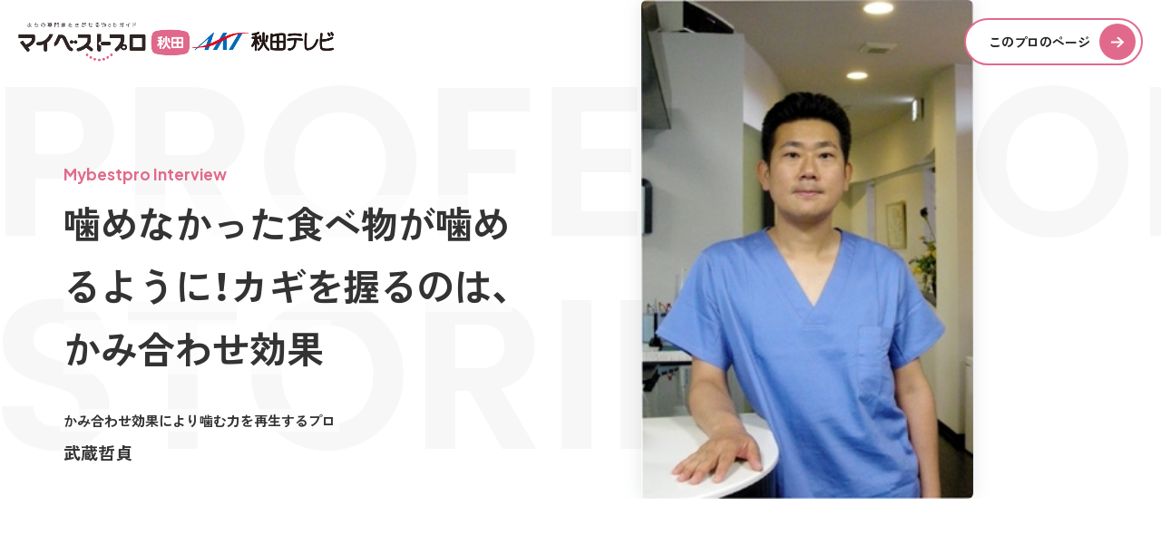

--- FILE ---
content_type: text/html; charset=UTF-8
request_url: https://mbp-japan.com/akita/musashi-dent/interview/
body_size: 9394
content:





    
        

    
    
    <!doctype html>
<html lang="ja">
<head>
    
<!-- Google Tag Manager -->
<script>(function(w,d,s,l,i){w[l]=w[l]||[];w[l].push({'gtm.start':
new Date().getTime(),event:'gtm.js'});var f=d.getElementsByTagName(s)[0],
j=d.createElement(s),dl=l!='dataLayer'?'&l='+l:'';j.async=true;j.src=
'https://www.googletagmanager.com/gtm.js?id='+i+dl;f.parentNode.insertBefore(j,f);
})(window,document,'script','dataLayer','GTM-PSRHDGL');</script>
<!-- End Google Tag Manager -->


    <meta charset="utf-8">
    <title>かみ合わせ効果により噛む力を再生するプロ 武蔵哲貞｜マイベストプロ秋田</title>
    <meta name="description" content="かみ合わせ効果により噛む力を再生するプロ、武蔵哲貞のご紹介。噛めなかった食べ物が噛めるように！カギを握るのは、かみ合わせ効果。かみ合わせ効果により噛む力を再生するプロ 武蔵哲貞さんに相談してみよう！ 秋田県秋田市の専門家・プロのW...">
    <meta name="format-detection" content="telephone=no">
    <meta name="viewport" content="width=device-width, initial-scale=1">
    <meta name="twitter:card" content="summary">
    <meta name="twitter:creator" content="@mybestpro">
    <meta property="og:title" content="かみ合わせ効果により噛む力を再生するプロ 武蔵哲貞｜マイベストプロ秋田">
    <meta property="og:site_name" content="マイベストプロ秋田">
    <meta property="og:type" content="article">
    <meta property="og:image" content="https://mbp-japan.com/elements/akita/profiles/musashi-dent/profile/thumbnail_l.jpg">
    <meta property="og:url" content="https://mbp-japan.com/akita/musashi-dent/interview/">
    <meta property="og:description" content="かみ合わせ効果により噛む力を再生するプロ、武蔵哲貞のご紹介。噛めなかった食べ物が噛めるように！カギを握るのは、かみ合わせ効果。かみ合わせ効果により噛む力を再生するプロ 武蔵哲貞さんに相談してみよう！ 秋田県秋田市の専門家・プロのW...">
    <meta property="fb:app_id" content="2084472241790579">
    <link rel="stylesheet" href="/css_v4/style_base.css?1725260938" media="all">
    <link rel="stylesheet" href="/css_v4/pro_style_interview.css?1752458192" media="all">
    <link rel="stylesheet" href="/css/akita/override.css?t=1720491217&amp;i=1711933215" media="all">
    <link rel="stylesheet" href="/js_v4/swiper/swiper-bundle.min.css?1719886454"><link rel="stylesheet" href="/js_v4/aos/aos.css?1719886454">
    <!-- font -->
    <link rel="stylesheet" href="https://fonts.googleapis.com/css2?family=Poppins:wght@600&family=Plus+Jakarta+Sans:wght@700&display=swap">
    <link rel="stylesheet" href="https://fonts.googleapis.com/css2?family=Zen+Kaku+Gothic+Antique:wght@400;700&display=swap">
    <!-- yakuhanJP -->
    <link rel="stylesheet" href="https://cdn.jsdelivr.net/npm/yakuhanjp@3.4.1/dist/css/yakuhanjp.min.css">
    <link rel="shortcut icon" href="/img_area/akita-favicon.ico?1720491217">
    <link rel="canonical" href="https://mbp-japan.com/akita/musashi-dent/interview/">

</head>
<body id="A_pagetop" class="expart_interview akita">
    
<!-- Google Tag Manager (noscript) -->
<noscript><iframe src="https://www.googletagmanager.com/ns.html?id=GTM-PSRHDGL"
height="0" width="0" style="display:none;visibility:hidden"></iframe></noscript>
<!-- End Google Tag Manager (noscript) -->

<div id="Checksize"></div>



            
    <div class="main-detail">
        <div class="fix">
        <header class="l-header">
            <div class="logo-wrap">
                <div class="area-logo"><a href="https://mbp-japan.com/akita/"><img src="/img_area/akita-logo.png?1720491217" alt="マイベストプロ秋田"/></a></div>
                <p class="op-logo"><a href="https://www.akt.co.jp/" target="_blank"><img src="/img_area/akita-logo_corp.png?1720491217" alt="秋田テレビ"/></a></p>
            </div>
            <div class="page-link-wrap">
                <a href="/akita/musashi-dent/" class="page-link-round">
                    <span class="txt">このプロのページ</span>
                    <div class="btn-circle">
                    </div>
                </a>
            </div>
        </header>
        </div>
        <div id="bg-txt-wrap">
            <div class="background_text">
                <div class="background_text_1">PROFESSIONAL</div>
                <div class="background_text_2">STORIES</div>
            </div>
        </div>
        <section class="main-view">
            <div class="pro-text">
                <p class="tag" data-aos="fade" data-aos-delay="500">Mybestpro Interview</p>
                <h1 data-aos="fade-up" data-aos-delay="500"><span>噛めなかった食べ物が噛めるように！カギを握るのは、かみ合わせ効果</span></h1>
                <div class="post">
                    <p class="name-title"><span>かみ合わせ効果により噛む力を再生するプロ</span></p>
                    <p class="name">武蔵哲貞</p>
                </div>
            </div>
                    <div class="pro-view fade--shown">
                <img class="image" src="/elements/akita/profiles/musashi-dent/images/cache/pub_main_1000_1000.jpg" alt="医療法人 哲風会「むさしデンタルオフィス」武蔵哲貞 理事長">
            </div>
                </section>
        <section class="section-wrap">
            <div class="interview-body">
                <div class="interview-body-item chapter01">
                                        <img class="imgBox" src="/elements/akita/profiles/musashi-dent/images/cache/pub_sub1_1000_1000.jpg" alt="パソコン画面で実際に画像を確認しながら、納得ゆくまで相談を。">
                                        <div class="textWrap">
                        <p class="p-chapter" data-aos="flip-up">#chapter1</p>
                        <h2 class="p-tit">スポーツ医学でも注目される「かみ合わせ効果」で、噛む力を再生する</h2>
                        <p class="p-body" data-aos="fade-up" data-aos-delay="20">スポーツ医学の分野では以前から注目されてきた「かみ合わせ効果」。これを一般の医療の現場にいち早く取り入れ、痛くて噛むことができず、食事もままならない患者を多く救っている歯科医がいます。秋田市保戸野にある「むさしデンタルオフィス」の武蔵哲貞理事長です。<br />
<br />
毎日の食事も、噛まずに飲み込むことができるような流動食やスープを食べていたり、歯が上下左右に大きくズレて、口元の口角の高さが上下に歪んでいるような場合など、もう治らないと諦めてしまっている方がとても多いと話します。しかし、こうした不便さは、かみ合わせ効果によって治すことができるのです。<br />
<br />
「特に総入れ歯の場合には、噛んでは入れ歯が外れるのを繰り返し、歯茎に傷がついて口の中に口内炎が広がり、痛くて噛むことができない状態にまでなってしまうこともあります。こうしたケースでは、かみ合わせと入れ歯の内面適合といわれるものが重要で、入れ歯が口の中で動かないようにするための工夫が必要です。そのカギを握るのが、かみ合わせです。たとえば入れ歯も、高額なものを使えばいいのではなく、歯の高さを揃えたりするなど、かみ合わせをあわせてつくることで入れ歯がしっかり機能します。逆に言えば、入れ歯やインプラントでも、かみ合わせを合わせてつくることで理想的な歯をつくることができ、噛む力を再生できるのです」。<br />
<br />
うまく噛めない、噛むと痛いなどの悩みを抱えている方は、ぜひ一度、かみ合わせのチェックを！噛む力のカギを握るのは、かみ合わせなのです。<br />
<br />
</p>
                    </div>
                </div>
                <div class="interview-body-item chapter02">
                    <div class="textWrap">
                        <p class="p-chapter" data-aos="flip-up">#chapter2</p>
                        <h2 class="p-tit" data-aos="fade-right">すべては患者にとってのより良い治療と満足を提供するために</h2>
                        <p class="p-body" data-aos="fade-up" data-aos-delay="100">生まれも育ちも秋田市山王の武蔵理事長。日本歯科大学大学院の口腔外科を卒業し、同大学の薬理学講座で助手を務めた後、秋田大学附属病院歯科口腔外科に勤務。2006年、むさしデンタルオフィスを開業します。<br />
<br />
秋田大学附属病院に勤務中は、口腔癌や顎変形症、交通事故で歯を無くした患者に骨を移植して再生するなどの難しい手術などを手掛けるなど治療経験も豊富。これまで多くの治療をしてきましたが、なかなか患者の満足ゆく快適度が得られない状況もあったといいます。そんな中で6年前に知ったのが、かみ合わせ効果でした。<br />
<br />
「これまでは、患者さんの歯を一本ずつ治していく考え方が主流でした。しかし、歯は治療済なのに何故か噛みづらいケースも多く、勉強を重ねるうちに知ったのが、かみ合わせ効果です。患者さんは、入れ歯やインプラントが欲しいわけではなくて、噛めるようになりたいのです。かみ合わせ効果によって、噛む力を取り戻すことで、患者さんの様々な負担が軽くなり、快適さや満足を得られる時間が長くなるのです」と話します。<br />
<br />
同医院では患者ひとり一人にとってのベストな治療法のため、毎日、スタッフによる検討会を実施し、より良い治療のためのアイディアを出し合っています。患者への説明と同意を得るためのインフォームドコンセントにも力を入れ、常に最新の情報を得るための努力を惜しみません。<br />
<br />
歯が好きだと話す理事長による、好きだからこそ辿り着いた理想的な歯のつくり方と噛む力の再生の裏側には、すべては患者により良い治療と満足を提供するため、という武蔵理事長の強い信念と診療方針があるのです。<br />
<br />
<br />
<br />
<br />
</p>
                    </div>
                </div>
                <div class="interview-body-item chapter03">
                                        <img class="imgBox" src="/elements/akita/profiles/musashi-dent/images/cache/pub_sub2_1000_1000.jpg" alt="シックで落ち着いた雰囲気の院内には、寛げるソファーも。">
                                        <div class="textWrap">
                        <p class="p-chapter" data-aos="flip-up">#chapter3</p>
                        <h2 class="p-tit" data-aos="fade-right">かみ合わせ効果による噛む力の再生は、歯だけでなく全身の機能も向上</h2>
                        <p class="p-body" data-aos="fade-up" data-aos-delay="100">奥歯を噛むことで全身の運動機能や瞬発力が向上するため、スポーツ医学の分野で取り入れられてきた、かみ合わせ効果。ほかにも顔や身体全体の歪みの改善や、脳への血流が良くなることで頭の回転が速くなり、老化防止につながることがわかっています。<br />
<br />
高齢者を対象にしたある研究結果によると、奥歯を噛めない人の割合は、年2回以上転倒経験のあるグループで66％、年1回以下の転倒経験のグループでは22％。一方、奥歯が無い方について入れ歯で噛めるようにした場合には、転倒回数が減少しています。奥歯をしっかり噛むことで踏ん張りがきき、身体のバランスを保てることを示しています。<br />
<br />
「かみ合わせが悪い場合、特定の歯に負担が掛かり、特に入れ歯や虫歯の場合は痛みが出ます。また、アゴの位置がかわり、頭の位置もズレてきます。その歪みが肩の高さ、腰、足の長さへと影響し、身体全体の不調和につながるわけです。せっかくインプラントを入れたのに噛めない、高額な入れ歯を使っているはずなのに噛めないなど、困っていらっしゃる方は、かみ合わせの状態を測定器で調べることで、解決策としての治療法がみえてきます」。<br />
<br />
毎日の生活の中で、食事の存在は大きなもの。患者に食べる楽しみを取り戻してほしいという願いから、ひとり一人にとってのベストな治療法を探す検討会やインフォームドコンセントにも力を入れています。噛めないけれど仕方がない、もう治らないと諦めている方に、豊富な経験と確かな実績をもつ武蔵理事長の診察をオススメします。<br />
<br />
（取材年月：2012年6月）<br />
<br />
</p>
                        <!-- SNS -->
                        
                            <div class="sns-wrap">
                                <ul class="share">
                                    <li class="share-txt">この記事をシェアする</li>
                                    <li class="share-x btn"><a href="#" target="_blank" data-tooltip="Xにシェアする" class="share-icon tooltip" id="shareTwitter"><span>X</span></a></li>
                                    <li class="share-fb btn"><a href="#" target="_blank" data-tooltip="Facebookにシェアする" class="share-icon tooltip" id="shareFacebook"><span>Facebook</span></a></li>
                                    <li class="share-ln btn"><a href="#" target="_blank" data-tooltip="LINEにシェアする" class="share-icon tooltip" id="shareLine"><span>LINE</span></a></li>
                                    <li class="share-copy btn"><a onclick="copyUrl()" data-tooltip="リンクをコピーする" class="tooltip" id="copybtn"><span>コピー</span></a></li>
                                </ul>
                                <p id="copybtn-txt">リンクをコピーしました</p>
                            </div>

                        <!-- // SNS -->
                    </div>
                </div>
            </div>

            <section class="pro_profile_area">
                <p class="contact_title">Profile</p>
                <h3>専門家プロフィール</h3>
                <div class="pro_profile_wrap">
                    <div class="pro_profile_conts">
                        <img src="/elements/akita/profiles/musashi-dent/images/cache/thumbnail_l_200_200.jpg" alt="武蔵哲貞">
                        <div class="profile_text">
                            <p class="title">かみ合わせ効果により噛む力を再生するプロ</p>
                            <p class="name">武蔵哲貞<span>プロ</span></p>
                            <p class="job">歯科医</p>                            <p class="company">むさしデンタルオフィス</p>                            <p class="txt">
                                スポーツ医学の分野で注目されてきた「かみ合わせ効果」を、医療の現場にいち早く取り入れることで理想の歯をつくり、噛む力を取り戻す。痛くて噛むことができず、食事もままならない多くの患者を救っています。
                            </p>
                        </div>
                    </div>
                </div>

                <p class="txt-c">＼ 詳しいプロフィールやコラムをチェック ／</p>
                <div class="page-link-wrap">
                    <a href="/akita/musashi-dent/" class="page-link-round">
                        <span class="txt">このプロのページ</span>
                        <div class="btn-circle"></div>
                    </a>
                </div>
            </section>

                                    <div class="pro_column_contents">
                       <div class="post-picup">
                            <p class="title">プロの執筆コラム</p>
                            <ul>
                                                            <li>
                                    <a href="/akita/musashi-dent/column/500397/" class="expansion">
                                        <div class="article-img img-parent">
                                            <div class="thumbnail-wrap img-child">
                                                                                                    <img src="/img_v4/noimage-column.jpg" alt="嘘">
                                                                                            </div>
                                        </div>
                                        <div class="article-text">
                                            <p class="section-title">嘘</p>
                                        </div>
                                    </a>
                                </li>
                                                            <li>
                                    <a href="/akita/musashi-dent/column/500393/" class="expansion">
                                        <div class="article-img img-parent">
                                            <div class="thumbnail-wrap img-child">
                                                                                                    <img src="/img_v4/noimage-column.jpg" alt="予防歯科">
                                                                                            </div>
                                        </div>
                                        <div class="article-text">
                                            <p class="section-title">予防歯科</p>
                                        </div>
                                    </a>
                                </li>
                                                            <li>
                                    <a href="/akita/musashi-dent/column/5186073/" class="expansion">
                                        <div class="article-img img-parent">
                                            <div class="thumbnail-wrap img-child">
                                                                                                    <img src="/img_v4/noimage-column.jpg" alt="2月　歯科医療で医療費の削減">
                                                                                            </div>
                                        </div>
                                        <div class="article-text">
                                            <p class="section-title">2月　歯科医療で医療費の削減</p>
                                        </div>
                                    </a>
                                </li>
                                                            <li>
                                    <a href="/akita/musashi-dent/column/5186072/" class="expansion">
                                        <div class="article-img img-parent">
                                            <div class="thumbnail-wrap img-child">
                                                                                                    <img src="/img_v4/noimage-column.jpg" alt="令和7年1月　子供の口腔機能発達不全検査">
                                                                                            </div>
                                        </div>
                                        <div class="article-text">
                                            <p class="section-title">令和7年1月　子供の口腔機能発達不全検査</p>
                                        </div>
                                    </a>
                                </li>
                                                            <li>
                                    <a href="/akita/musashi-dent/column/5186071/" class="expansion">
                                        <div class="article-img img-parent">
                                            <div class="thumbnail-wrap img-child">
                                                                                                    <img src="/img_v4/noimage-column.jpg" alt="12月　口腔機能発達不全症">
                                                                                            </div>
                                        </div>
                                        <div class="article-text">
                                            <p class="section-title">12月　口腔機能発達不全症</p>
                                        </div>
                                    </a>
                                </li>
                            
                            </ul>
                        </div>
                    </div>
                    
                        <div class="mbp-about-wrap">
                <div class="mbp-about-inner">
                    <p class="tit">掲載専門家について</p>
                    <p class="txt">マイベストプロ秋田に掲載されている専門家は、新聞社・放送局の広告審査基準に基づいた一定の基準を満たした方たちです。
                    審査基準は、業界における専門的な知識・技術を有していること、プロフェッショナルとして活動していること、適切な資格や許認可を取得していること、消費者に安心してご利用いただけるよう一定の信頼性・実績を有していること、
                    プロとしての倫理観・社会的責任を理解し、適切な行動ができることとし、人となり、仕事への考え方、取り組み方などをお聞きした上で、基準を満たした方のみを掲載しています。
                    インタビュー記事は、株式会社ファーストブランド・マイベストプロ事務局、または秋田テレビが取材しています。［→<a href="/business/screening-criteria/">審査基準</a>］
                    </p>
                </div>
            </div>
            
            <!-- breadcrumbs -->
                            <div class="wrap_breadcrumbs">
    <div class="frame_breadcrumbs">
        <ol id="topicPath" itemscope itemtype="https://schema.org/BreadcrumbList"><li itemprop="itemListElement" itemscope itemtype="https://schema.org/ListItem" ><a itemprop="item" href="/" ><span itemprop="name">マイベストプロ TOP</span></a><meta itemprop="position" content="1" /></li><li itemprop="itemListElement" itemscope itemtype="https://schema.org/ListItem" ><a itemprop="item" href="/akita/" ><span itemprop="name">マイベストプロ秋田</span></a><meta itemprop="position" content="2" /></li><li itemprop="itemListElement" itemscope itemtype="https://schema.org/ListItem" ><a itemprop="item" href="/akita/search/area:5/genre:5/" ><span itemprop="name">秋田の医療・病院</span></a><meta itemprop="position" content="3" /></li><li itemprop="itemListElement" itemscope itemtype="https://schema.org/ListItem" ><a itemprop="item" href="/akita/search/area:5/genre:5:5001/" ><span itemprop="name">秋田の歯科治療・口腔外科</span></a><meta itemprop="position" content="4" /></li><li itemprop="itemListElement" itemscope itemtype="https://schema.org/ListItem" ><a itemprop="item" href="/akita/musashi-dent/" ><span itemprop="name">武蔵哲貞</span></a><meta itemprop="position" content="5" /></li><li itemprop="itemListElement" itemscope itemtype="https://schema.org/ListItem"><span itemprop="name">取材記事</span><meta itemprop="position" content="6" /></li></ol>
    </div>
</div>
                        <!--// breadcrumbs -->

            <section class="other-navi-wrap" data-aos="fade-up" data-aos-delay="150">
                <div class="background_text">MYBESTPRO</div>
                <div class="other-navi-inner">
                    <div class="other-tit-wrap">
                        <h3>Other Interview</h3>
                    </div>
                    <div class="other-navi-container swiper">
                        <ul class="swiper-wrapper">
                                                        <li class="list-item swiper-slide">
                                <a href="/akita/yamatotosou/interview/">
                                    <div class="thumb-wrap">
                                        <img src="/img_area/akita-logo.png" alt="マイベストプロ秋田" class="mbp-logo">
                                                                                <img src="/elements/akita/profiles/yamatotosou/images/cache/pub_main_1540954108_600_600.jpg" alt="" class="thumb-bg">
                                        <img src="/elements/akita/profiles/yamatotosou/images/cache/pub_main_1540954108_600_600.jpg" alt="大和剛" class="thumb">
                                                                                <p class="job-title"><span>一級技能士・職業訓練指導員の資格を持ち生涯勉強に励む塗装のプロ</span></p>
                                    </div>
                                    <p class="tit">塗装歴25年！日々精進の塗装マニア職人</p>
                                </a>
                            </li>
                                                        <li class="list-item swiper-slide">
                                <a href="/akita/esco/interview/">
                                    <div class="thumb-wrap">
                                        <img src="/img_area/akita-logo.png" alt="マイベストプロ秋田" class="mbp-logo">
                                                                                <img src="/elements/akita/profiles/esco/images/cache/pub_main_600_600.jpg" alt="" class="thumb-bg">
                                        <img src="/elements/akita/profiles/esco/images/cache/pub_main_600_600.jpg" alt="嶋宮光明" class="thumb">
                                                                                <p class="job-title"><span>企業のコスト削減・補助金活用のプロ</span></p>
                                    </div>
                                    <p class="tit">経費削減を叶える、省エネ＆補助金申請のエキスパート</p>
                                </a>
                            </li>
                                                        <li class="list-item swiper-slide">
                                <a href="/akita/k-zei/interview/">
                                    <div class="thumb-wrap">
                                        <img src="/img_area/akita-logo.png" alt="マイベストプロ秋田" class="mbp-logo">
                                                                                <img src="/elements/akita/profiles/k-zei/images/cache/pub_main_1756092423_600_600.jpg" alt="" class="thumb-bg">
                                        <img src="/elements/akita/profiles/k-zei/images/cache/pub_main_1756092423_600_600.jpg" alt="吉川裕太" class="thumb">
                                                                                <p class="job-title"><span>税務アドバイス・経営サポートのプロ</span></p>
                                    </div>
                                    <p class="tit">相談しやすい、話しやすい。人柄で選ばれる“税理士さん”</p>
                                </a>
                            </li>
                                                        <li class="list-item swiper-slide">
                                <a href="/akita/hanaemi/interview/">
                                    <div class="thumb-wrap">
                                        <img src="/img_area/akita-logo.png" alt="マイベストプロ秋田" class="mbp-logo">
                                                                                <img src="/elements/akita/profiles/hanaemi/images/cache/pub_main_1687494645_600_600.jpg" alt="" class="thumb-bg">
                                        <img src="/elements/akita/profiles/hanaemi/images/cache/pub_main_1687494645_600_600.jpg" alt="金森幸樹" class="thumb">
                                                                                <p class="job-title"><span>発達障害、ADHDなど子どもの生きづらさをやわらげるプロ</span></p>
                                    </div>
                                    <p class="tit">一人一人に合わせた支援計画と日々の声掛けで、子どもたちを笑顔に</p>
                                </a>
                            </li>
                                                        <li class="list-item swiper-slide">
                                <a href="/akita/akita-shinsengumi/interview/">
                                    <div class="thumb-wrap">
                                        <img src="/img_area/akita-logo.png" alt="マイベストプロ秋田" class="mbp-logo">
                                                                                <img src="/elements/akita/profiles/akita-shinsengumi/images/cache/pub_main_1764749907_600_600.jpg" alt="" class="thumb-bg">
                                        <img src="/elements/akita/profiles/akita-shinsengumi/images/cache/pub_main_1764749907_600_600.jpg" alt="熊谷賢" class="thumb">
                                                                                <p class="job-title"><span>地域を支え自立した営農をかなえる就農サポートのプロ</span></p>
                                    </div>
                                    <p class="tit">就農・農業支援を通じて生産者を増やし、地域活性化に貢献する</p>
                                </a>
                            </li>
                                                        <li class="list-item swiper-slide">
                                <a href="/akita/otokojuku-akita/interview/">
                                    <div class="thumb-wrap">
                                        <img src="/img_area/akita-logo.png" alt="マイベストプロ秋田" class="mbp-logo">
                                                                                <img src="/elements/akita/profiles/otokojuku-akita/images/cache/pub_main_1760517148_600_600.jpg" alt="" class="thumb-bg">
                                        <img src="/elements/akita/profiles/otokojuku-akita/images/cache/pub_main_1760517148_600_600.jpg" alt="熊谷武" class="thumb">
                                                                                <p class="job-title"><span>頼もしさと笑顔、おもてなしを大切にする警備のプロ</span></p>
                                    </div>
                                    <p class="tit">インフラ整備の現場や地域のお祭りなど、安全を守る警備サービスを提供</p>
                                </a>
                            </li>
                                                        <li class="list-item swiper-slide">
                                <a href="/akita/akitabmc/interview/">
                                    <div class="thumb-wrap">
                                        <img src="/img_area/akita-logo.png" alt="マイベストプロ秋田" class="mbp-logo">
                                                                                <img src="/elements/akita/profiles/akitabmc/images/cache/pub_main_1594950745_600_600.jpg" alt="" class="thumb-bg">
                                        <img src="/elements/akita/profiles/akitabmc/images/cache/pub_main_1594950745_600_600.jpg" alt="笹川麻世" class="thumb">
                                                                                <p class="job-title"><span>ていねいな施術で癒しと美を提供するエステのプロ</span></p>
                                    </div>
                                    <p class="tit">夢は「女性の美」すべてに対応できる、総合的なサロンの経営</p>
                                </a>
                            </li>
                            
                        </ul>
                    </div>
                </div>
                <div class="swiper-button-wrap">
                    <div class="swiper-button-prev"></div>
                    <div class="swiper-button-next"></div>
                </div>
            </section>

        </section>

        <footer class="site-footer">
            <div class="site-footer-container">
                <div class="area-ft">
                    <div class="footer-logo-wrap">
                        <p class="area-logo"><a href="https://mbp-japan.com/akita/"><img src="/img_area/akita-logo.png?1720491217" alt="マイベストプロ秋田"/></a></p>
                        <p class="media-logo"><a href="https://www.akt.co.jp/" target="_blank"><img src="/img_area/akita-logo_corp.png?1720491217" alt="秋田テレビ"/></a></p>
                        <p class="bt-txt">マイベストプロは全国各地域の新聞社・テレビ局等が<br>共同で運営する専門家紹介サイトです</p>
                    </div>
                   <div class="footer-link">
                       <ul>
                           <li><a href="/akita/information/company/">運営会社</a></li>
                           <li><a href="/akita/information/terms/">利用規約</a></li>
                           <li>
                                                                                             <a href="/akita/information/privacy_policy/" rel="nofollow">プライバシーポリシー</a>
                                                          </li>
                       </ul>
                   </div>
                   <div class="footer-link">
                       <ul>
                           <li><a href="/">マイベストプロ全国版</a></li>
                           <li><a href="/inquiry/">お問い合わせ</a></li>
                       </ul>
                   </div>
                   <div class="footer-info">
                       <div class="business-sec">
                           <p class="txt">「地元の頼れるプロが集まる」<br>マイベストプロに掲載しませんか？</p>
                           <p class="btn"><a href="/business/"><span>掲載に関するお問合せ</span></a></p>
                       </div>
                   </div>
                </div>
                <div class="copy">&copy My Best Pro</div>
            </div>
        </footer>
    </div>

<script src="/js_v4/aos/aos.js"></script>
<script>
	AOS.init({
	  offset:200,
	  delay:0,
	  duration:500,
	  easing:"ease-out-quart",
	  once:"ture",
	  disable:"mobile"
	});
</script>
<!--▼swiper-->
<script src="/js_v4/swiper/swiper-bundle.min.js"></script>
<script>
const swiper = new Swiper(".swiper", {
  loop: true,
  speed: 300,
  autoplay: false,
  spaceBetween: 0,
  slidesPerView: "auto",
  navigation: {
    nextEl: ".swiper-button-next",
    prevEl: ".swiper-button-prev",
  },
});
window.addEventListener("scroll", function () {
  const sliderContainer = document.querySelector(".swiper");
  const rect = sliderContainer.getBoundingClientRect();
  const windowHeight =
    window.innerHeight || document.documentElement.clientHeight;
  if (rect.top < windowHeight && rect.bottom >= 0) {
    swiper.params.autoplay.delay = 3000;
    swiper.autoplay.start();
  } else {
    swiper.autoplay.stop();
  }
});
</script>
<!--▲swiper-->


<script src="/js_v4/jquery.min.js?1719886454"></script>
<script src="/js_v4/common_pro.js?1737945793"></script>


<script>

// SNS Share
  // この2つの値のみページにより可変
  const _url = 'https%3A%2F%2Fmbp-japan.com%2Fakita%2Fmusashi-dent%2Finterview%2F'; // エンコード済みページURLが入ります。
  const _title = '%E3%81%8B%E3%81%BF%E5%90%88%E3%82%8F%E3%81%9B%E5%8A%B9%E6%9E%9C%E3%81%AB%E3%82%88%E3%82%8A%E5%99%9B%E3%82%80%E5%8A%9B%E3%82%92%E5%86%8D%E7%94%9F%E3%81%99%E3%82%8B%E3%83%97%E3%83%AD+%E6%AD%A6%E8%94%B5%E5%93%B2%E8%B2%9E%EF%BD%9C%E3%83%9E%E3%82%A4%E3%83%99%E3%82%B9%E3%83%88%E3%83%97%E3%83%AD%E7%A7%8B%E7%94%B0'; // エンコード済みページタイトルが入ります。

  // 外部化することもできる
  $(function(){
    $('.share-icon').on('click', function(e){
      let type = $(this).attr('id');
      let info = getInfo(type);
      window.open(info.url,info.target,'width=' + info.width + ',height=' + info.height + ',menubar=no,toolbar=no,scrollbars=yes');
      e.preventDefault();

      function getInfo(type) {
        switch(type) {
          case 'shareFacebook':
            url = 'https://www.facebook.com/sharer.php?u=' + _url + '&t=' + _title;
            width = 555;
            height = 389;
            break;
          case 'shareTwitter':
            url = 'https://twitter.com/intent/tweet?url=' + _url + '&text=' + _title;
            width = 555;
            height = 389;
            break;
          case 'shareLine':
            url = 'https://social-plugins.line.me/lineit/share?url=' + _url;
            width = 459;
            height = 450;
            break;
        }

        return {
          url: url,
          target: type + 'Window',
          width: width,
          height: height
        };
      }
    });
  });

</script>


<script type="text/javascript">
var __pvcdata = '6983d0640c86b81556059a3f3ddc6b30+0.92199100+1769225407+88123901';
</script>

<script src="/js/pv.js?1530240146"></script>
</body>
</html>



--- FILE ---
content_type: text/css
request_url: https://mbp-japan.com/css_v4/pro_style_interview.css?1752458192
body_size: 4456
content:
@charset "UTF-8";

body {
    font-family: YakuHanJP, "Zen Kaku Gothic Antique", "Noto Sans JP", sans-serif;
}

.main-detail {
    overflow-x: hidden;
    background: #fff;
}

/* header */
.fix {
    position: fixed;
    width: 100%;
    z-index: 999;
}
.l-header {
    display: flex;
    align-items: center;
    justify-content: space-between;
    width: 100%;
    padding: 2rem;
    box-sizing: border-box;
    position: absolute;
    z-index: 4;
}
.logo-wrap {
    display: flex;
    align-items: center;
    padding: 0;
}
.iwate .logo-wrap,
.miyagi .logo-wrap, .niigata .logo-wrap, .toyama .logo-wrap, .shizuoka .logo-wrap, .kyoto .logo-wrap,
.kyoto .logo-wrap,
.shiga .logo-wrap,
.hyogo .logo-wrap,
.ehime .logo-wrap,
.kochi .logo-wrap,
.okinawa .logo-wrap {
    align-items: center;
}
.fukui .logo-wrap,
.gifu .logo-wrap {
    align-items: flex-start;
}
.logo-wrap {
    gap: 27px;
}
.logo-wrap .area-logo img {
    height: auto;
    width: 190px;
    backface-visibility: hidden;
}
.logo-wrap .area-logo a {
    display: block;
}
.logo-wrap .op-logo a {
    display: flex;
    align-items: center;
    justify-content: center;
    height: 40px;
}
.logo-wrap .op-logo img {
    width: auto;
    height: 100%;
    backface-visibility: hidden;
}
.page-link-wrap {
    z-index: 1;
    display: flex;
    align-items: center;
}
.page-link-wrap .page-link-round {
    display: flex;
    justify-content: space-between;
    align-items: center;
    background-color: #ffffff;
    font-weight: bold;
    padding: 6px 6px 6px 25px;
    border-radius: 45px;
    border: 2px solid var(--main-color);
    max-width: 260px;
    width: 100%;
    max-height: 52px;
    box-sizing: border-box;
    margin-left: auto;
    margin-right: auto;
    font-size: 14px;
}
.page-link-wrap .page-link-round:hover {
    color: var(--main-color);
}
.page-link-wrap .page-link-round.type-entry:hover .btn-circle::after {
    transform: scale(2.0);
}
.page-link-wrap .page-link-round:hover .btn-circle::after {
    transform: scale(2.0);
}
.page-link-wrap .page-link-round .txt {
    margin-right: 10px;
    font-size: 14px;
}
.btn-circle {
    position: relative;
    mix-blend-mode: multiply;
}
.btn-circle::before {
    content: "";
    background: url(/img_v4/ico_arrow_w.svg) no-repeat center/contain;
    display: block;
    width: 15px;
    height: 15px;
    position: absolute;
    top: 50%;
    right: 50%;
    transform: translate(50%, -50%);
    z-index: 1;
}
.btn-circle::after {
    content: "";
    display: block;
    height: 40px;
    width: 40px;
    border-radius: 50%;
    background-color: var(--main-color);
    transition: cubic-bezier(0.15, 0.84, 0.44, 1) 0.6s, -webkit-transform cubic-bezier(0.15, 0.84, 0.44, 1) 0.6s;
}

/* #bg-txt-wrap */
#bg-txt-wrap {
    position: fixed;
}
#bg-txt-wrap .background_text {
    position: absolute;
    top: 60px;
    left: -10px;
    width: 1800px;
    font-family: "Poppins", "Helvetica Neue", Helvetica, Arial, "Hiragino Sans", "Hiragino Kaku Gothic ProN", Roboto, Meiryo, sans-serif;
    font-size: 235px;
    font-weight: 600;
    color: rgba(0, 0, 0, .03);
    line-height: 1;
}

/* main-view */
.main-view {
    background: none;
    padding: 184px 0 0 30px;
    width: 100%;
    font-weight: bold;
    position: relative;
    height: 550px;
    max-width: 1200px;
    margin: 0 auto 120px;
}
.main-view .tag {
    font-size: 17px;
    color: var(--main-color);
    margin-bottom: 10px;
    font-family: YakuHanJP, "Plus Jakarta Sans", YuGothic, "Hiragino Kaku Gothic ProN", Meiryo, sans-serif;
}

.main-view h1 {
    position: relative;
    z-index: 1;
    font-size: 41px;
    line-height: 1.684;
    margin-bottom: 35px;
    width: 530px;
}

@media screen and (min-width: 980px) {
    .main-view h1 span {
        box-decoration-break: clone;
        background-color: rgb(255 255 255 / 0.65);
        padding: 0px 8px;
        margin-inline-start: -8px;
    }
}

.main-view .post {
    position: relative;
    z-index: 2;
}
.main-view .post .name-title {
    font-size: 15px;
    line-height: 1.5;
}
@media screen and (min-width: 980px) {
    .main-view .post .name-title span {
        box-decoration-break: clone;
        background-color: rgb(255 255 255 / 0.65);
        padding: 2px 4px;
        margin-inline-start: -4px;
    }
}
.main-view .post .name {
    font-size: 19px;
    line-height: 1.5;
    margin-top: 10px;
}
.main-view .pro-text {
    position: relative;
}
.main-view .pro-view {
    width: 700px;
    height: 550px;
    margin: 0 auto;
    text-align: center;
    position: absolute;
    top: 0;
    right: 0;
    display: flex;
    justify-content: center;
    align-items: center;
}
.main-view .pro-view .image {
    max-height: 100%;
    margin: 0 auto;
    box-shadow: 0px 0px 20px rgba(119, 137, 147, 0.2);
    border-radius: 0.6rem;
    min-width: 300px;

    object-fit: contain;
    height: 100%;
}
*[data-aos=zoom-out-up] {
    transform: translateY(4px);/* 移動距離を指定 */
}

/*.fade--shown*/
.main-view .pro-view.fade--shown {
    overflow: hidden;
}
.main-view .pro-view.fade--shown:before {
	background-color: #fff;
	-webkit-transform: translateX(0);
	transform: translateX(0);
	transition: -webkit-transform 0s linear .5s;
	transition: transform 0s linear .5s;
	transition: transform 0s linear .5s, -webkit-transform 0s linear .5s;
}
.main-view .pro-view.fade--shown:after,
.main-view .pro-view.fade--shown:before {
	content: "";
	display: block;
	position: absolute;
	left: 0;
	top: 0;
	bottom: 0;
	right: 0;
}
.main-view .pro-view.fade--shown:after {
	background-color: #fff;
	-webkit-transform: translateX(-100%);
	transform: translateX(-100%);
}

.pro-view.fade--shown:before {
	-webkit-animation: imageinit .75s linear;
	animation: imageinit .75s linear;
	-webkit-animation-fill-mode: forwards;
	animation-fill-mode: forwards;
}
.pro-view.fade--shown:after {
	-webkit-animation: slide-text .75s ease-in-out;
	animation: slide-text .75s ease-in-out;
}
@-webkit-keyframes slide-text {
	0% {
		-webkit-transform: translateX(-100%);
		transform: translateX(-100%);
	}
	35% {
		-webkit-transform: translateX(0);
		transform: translateX(0);
	}
	65% {
		-webkit-transform: translateX(0);
		transform: translateX(0);
	}
	to {
		-webkit-transform: translateX(100%);
		transform: translateX(100%);
	}
}
@keyframes slide-text {
	0% {
		-webkit-transform: translateX(-100%);
		transform: translateX(-100%);
	}
	35% {
		-webkit-transform: translateX(0);
		transform: translateX(0);
	}
	65% {
		-webkit-transform: translateX(0);
		transform: translateX(0);
	}
	to {
		-webkit-transform: translateX(100%);
		transform: translateX(100%);
	}
}
@keyframes imageinit {
	0% {
		-webkit-transform: translateX(0);
		transform: translateX(0);
	}
	49% {
		-webkit-transform: translateX(0);
		transform: translateX(0);
	}
	50% {
		-webkit-transform: translateX(100%);
		transform: translateX(100%);
	}
	to {
		-webkit-transform: translateX(100%);
		transform: translateX(100%);
	}
}

/* section */
.section-wrap {
    width: 100%;
    margin: auto;
    background:none;
    justify-content: center;
    z-index: 2;
    position: relative;
}
.section-wrap .interview-body {
    background:none;
/*
    background: linear-gradient(to bottom, rgba(0, 0, 0, .03) 10%, rgba(255, 255, 255, 0) 15%);
*/
}
.section-wrap .interview-body .p-chapter {
    color: var(--main-color);
    font-weight: bold;
    font-size: 16px;
    font-family: YakuHanJP, "Plus Jakarta Sans", YuGothic, "Hiragino Kaku Gothic ProN", Meiryo, sans-serif;
}

.section-wrap .interview-body .p-tit {
    font-size: 24px;
    line-height: 1.5;
    font-weight: bold;
    margin: 20px 0 28px;
    color: #444;
}
.section-wrap .interview-body .p-body {
    font-size: 16px;
    line-height: 1.75;
}
.section-wrap .interview-body-item {
    display: flex;
    margin: 0 auto;
    padding: 120px 40px;
}
.section-wrap .interview-body .chapter01 {
    align-items: flex-start;
    position: relative;
    max-width: 1400px;
    margin-left: auto;
    margin-right: auto;
}
.section-wrap .interview-body .chapter01 .textWrap {
    width: 40%;
    margin-left: 40px;
}
.section-wrap .interview-body .chapter01 .imgBox {
    width: 46%;
    height: auto;
    object-fit: cover;
    object-fit: contain;
    box-shadow: 0px 0px 20px rgba(119, 137, 147, 0.2);
    border-radius: 6px;
}
.section-wrap .interview-body .chapter02 {
    background: #f5f5f5;
    position: relative;
    border-top-right-radius: 80px;
    border-bottom-right-radius: 80px;
    margin-right: 60px;
    padding: 80px 40px 100px;
}
.section-wrap .interview-body .chapter02 .textWrap {
    width: calc(100% - 28px);
    max-width: 1200px;
    display: flex;
    flex-direction: column;
    justify-content: center;
    padding-left: 60px;
}
.section-wrap .interview-body .chapter03 {
    width: 100%;
    height: auto;
    justify-content: space-between;
    flex-direction: row-reverse;
    align-items: flex-start;
    max-width: 1400px;
    margin-left: auto;
    margin-right: auto;
}
.section-wrap .interview-body .chapter03 .textWrap {
    width: 56%;
    margin-right: 40px;
    margin-left: 200px;
}
.section-wrap .interview-body .chapter03 .imgBox {
    width: 44%;
    height: auto;
    object-fit: cover;
    object-fit: contain;
    box-shadow: 0px 0px 20px rgba(119, 137, 147, 0.2);
    border-radius: 6px;
}
.section-wrap .interview-body .textWrap .sns-wrap {
    padding-top: 60px;
}
.section-wrap .interview-body .textWrap .sns-wrap .share {
    justify-content: flex-start;
}
/* pro_profile_area */
.pro_profile_area {
    display: flex;
    margin: 0 auto;
    width: 100%;
    flex-direction: column;
    align-items: center;
    max-width: 1080px;
    padding: 100px 40px;
}
.pro_profile_area .contact_title {
    font-size: 19px;
    font-family: YakuHanJP, "Plus Jakarta Sans", YuGothic, "Hiragino Kaku Gothic ProN", Meiryo, sans-serif;
    color: var(--main-color);
    margin-bottom: 10px;
}
.pro_profile_area h3 {
    font-size: 27px;
    margin-bottom: 40px;
}
.pro_profile_area .pro_profile_wrap {
    background-color: #363636;
    color: #FFF;
    text-align: left;
    padding: 40px;
    margin-bottom: 50px;
    width: 100%;
}
.pro_profile_area .pro_profile_conts {
    display: flex;
    justify-content: flex-start;
    align-items: center;
}
.pro_profile_area .pro_profile_conts img {
    width: 200px;
    height: auto;
}
.pro_profile_area .pro_profile_conts .profile_text {
    padding-left: 40px;
}
.pro_profile_area .pro_profile_conts .profile_text .title {
    font-size: 13px;
    line-height: 1.3;
    margin-bottom: 4px;
}
.pro_profile_area .pro_profile_conts .profile_text .name {
    font-size: 23px;
    font-weight: 700;
    line-height: 1.3;
}
.pro_profile_area .pro_profile_conts .profile_text .name span {
    font-size: 14px;
    margin-left: 4px;
}
.pro_profile_area .pro_profile_conts .profile_text .job {
    font-size: 11px;
    line-height: 1.3;
    margin-top: 7px;
    color: #dbdbdb;
}
.pro_profile_area .pro_profile_conts .profile_text .company {
    font-size: 11px;
    line-height: 1.3;
    margin-top: 3px;
    color: #dbdbdb;
}
.pro_profile_area .pro_profile_conts .profile_text .txt {
    font-size: 14px;
    line-height: 1.6;
    margin-top: 23px;
}
.pro_profile_area .txt-c {
    margin-bottom: 12px;
    font-size: 12px;
}
.pro_profile_area .page-link-wrap .page-link-round {
    min-width: 280px;
    font-size: 20px;
    max-height: 56px;
}
.pro_profile_area .page-link-wrap .page-link-round .btn-circle::after {
    height: 44px;
    width: 44px;
}
.pro_profile_area .page-link-wrap .page-link-round .txt {
    font-size: 16px;
    text-align: center;
    width: calc(100% - 40px);
    margin: 0;
    padding: 0 10px;
}
/* pro_column_contents */
.pro_column_contents {
    display: flex;
    margin: 0 auto;
    width: 100%;
    align-items: center;
    max-width: 1080px;
    padding: 100px 40px;
}
.pro_column_contents .post-picup {
    width: 100%;
}
.post-picup .title {
    font-size: 20px;
    margin-bottom: 40px;
    font-weight: 700;
}
.post-picup ul {
    display: flex;
    flex-wrap: wrap;
    gap: min(2.8vw, 40px);
}
.post-picup ul li {
    width: max(33.3333% - 1.86667vw, 33.3333% - 26.6667px);
    position: relative;
}
.post-picup ul li .article-img.img-parent {
    position: relative;
    width: 100%;
}
.post-picup .thumbnail-wrap.img-child {
    border-radius: 8px;
    overflow: hidden;
    display: flex;
    justify-content: center;
    z-index: 1;
}
.post-picup .thumbnail-wrap.img-child img {
    aspect-ratio: 16 / 7;
    width: 100%;
    height: auto;
    object-fit: cover;
}
.post-picup ul .article-text {
    padding: 20px 0;
    height: 80px;
    position: relative;
}
.post-picup ul .article-text .section-title {
    line-height: 1.5;
    font-size: 14px;
    font-weight: 700;
    overflow: hidden;
    display: -webkit-box;
    text-overflow: ellipsis;
    -webkit-box-orient: vertical;
    -webkit-line-clamp: 2;
}
/* other-navi */
.other-navi-wrap {
    display: flex;
    flex-direction: column;
    justify-content: center;
    align-items: center;
    position: relative;
    width: 100%;
    background: var(--main-color);
}
.other-navi-wrap .background_text {
    position: absolute;
    bottom: -30px;
    right: -10px;
    width: 1800px;
    text-align: right;
    font-family: "Poppins", "Helvetica Neue", Helvetica, Arial, "Hiragino Sans", "Hiragino Kaku Gothic ProN", Roboto, Meiryo, sans-serif;
    font-size: 235px;
    font-weight: 600;
    color: rgba(0, 0, 0, .05);
    line-height: 1;
}
.other-navi-inner {
    width: 1000px;
    margin: 100px auto 120px;
    position: relative;
}
.other-tit-wrap {
    display: -webkit-box;
    display: -webkit-flex;
    display: flex;
    position: absolute;
    left: -50px;
    top: 0;
    -webkit-transform: rotate(90deg);
    transform: rotate(90deg);
    -webkit-transform-origin: left top;
    transform-origin: left top;
}
.other-tit-wrap h3 {
    color: #fff;
    font-size: 37px;
    font-family: YakuHanJP, "Plus Jakarta Sans", YuGothic, "Hiragino Kaku Gothic ProN", Meiryo, sans-serif;
}
.other-navi-container {
    width: 100vw;
}
.other-navi-container ul {
    display: flex;
    align-items: flex-start;
    flex-wrap: nowrap;
    width: 100%;
    padding-bottom: 30px;
}
.other-navi-container .list-item {
    width: 328px;
    padding: 0 14px;
}
.other-navi-container .list-item .thumb-wrap {
    width: 300px;
    height: 220px;
    overflow: hidden;
    margin-bottom:15px;
    text-align: center;
    position: relative;
    background: #e9e9e9;
}
.other-navi-container .list-item .mbp-logo {
    width: 76px;
    height: 19px;
    position: absolute;
    z-index: 4;
    top: 6px;
    left: 8px;
}
.other-navi-container .list-item .thumb-wrap .thumb-bg {
    position: absolute;
    top: 50%;
    right: 0;
    transform: translate(0%, -50%) scale(1.2);
    opacity: 0.4;
    object-fit: cover;
    width: 100%;
    height: 100%;
    -ms-filter: blur(2px);
    filter: blur(2px);
}
.other-navi-container .list-item .thumb-wrap .thumb {
    z-index: 1;
    position: relative;
    object-fit: contain;
    width: 100%;
    height: 100%;
    opacity: 1;
    transform: scale(1.05);
}
.other-navi-container .list-item .thumb-wrap .job-title {
    z-index: 2;
    position: absolute;
    color: #fff;
    background: rgb(30 30 30 / 75%);
    width: 100%;
    display: flex;
    align-items: center;
    bottom: 0;
    left: 0;
    padding: 8px 7px 8px;
    font-size: 12px;
    font-weight: 700;
    line-height: 1.3;
    text-align: left;
    min-height: 48px;
}
.other-navi-container .list-item .tit {
    line-height: 1.5;
    font-size: 14px;
    margin: 0 0 20px;
    color: #fff;
    overflow: hidden;
    display: -webkit-box;
    text-overflow: ellipsis;
    -webkit-box-orient: vertical;
    -webkit-line-clamp: 2;
}
/* .swiper */
.swiper-button-wrap {
    position: absolute;
    bottom: 110px;
    right: 20px;
}
.swiper-button-wrap .swiper-button-next,
.swiper-button-wrap .swiper-button-prev {
    color: #fff;
    width: 80px;
    height: 36px;
    background: #ffffff17;
}
.swiper-button-wrap .swiper-button-next:hover,
.swiper-button-wrap .swiper-button-prev:hover {
    background: #ffffff2e;
}
.swiper-button-wrap .swiper-button-next {
    right: 8px;
}
.swiper-button-wrap .swiper-button-prev {
    left: unset;
    right: 100px;
}
.swiper-button-wrap .swiper-button-next:after,
.swiper-button-wrap .swiper-button-prev:after {
    font-size: 18px;
}
/* mbp-about-wrap */
.mbp-about-wrap {
    display: flex;
    flex-direction: column;
    justify-content: center;
    align-items: center;
    position: relative;
    width: 100%;
    padding: 0 40px;
}
.mbp-about-inner {
    max-width: 1000px;
    width: 100%;
    margin: 100px 0 120px;
    border: 1px solid #333;
    padding: 50px;
}
.mbp-about-wrap .tit {
    font-size: 18px;
    line-height: 1.5;
    margin-bottom: 15px;
    text-align: center;
}
.mbp-about-wrap .txt {
    font-size: 14px;
    line-height: 2;
}
.mbp-about-wrap .txt a {
    text-decoration: underline;
}
/* ぱんくず */
.wrap_breadcrumbs {
    width: 100%;
    padding: 0 40px;
}
.frame_breadcrumbs {
    padding: 15px 0 50px;
    max-width: 1200px;
    width: 100%;
    margin-left: auto;
    margin-right: auto;
}
.frame_breadcrumbs ol {
    font-size: 13px;
    line-height: 1.4;
}
.frame_breadcrumbs li {
    display: inline-block;
}
.frame_breadcrumbs li a {
    color: var(--main-color);
}
.frame_breadcrumbs li a:hover {
    text-decoration: underline;
}
.frame_breadcrumbs li + li {
    margin-left: 10px;
  }
.frame_breadcrumbs li + li::before {
    content: "／";
    display: inline-block;
    font-size: 14px;
    margin-right: 10px;
}
#copybtn-txt {
    background-color: #00BCD4;
}
/* ------------------------------------ */
/* ▼responsive */
/* ------------------------------------ */
@media screen and (max-width: 1400px) {


}

@media screen and (max-width: 1319px) {

    .section-wrap .interview-body .chapter03 .textWrap {
        margin-left: 90px;
    }

}

@media screen and (max-width: 979px) {

    /* main-view */
    #bg-txt-wrap .background_text {
        font-size: 210px;
        line-height: .9;
    }
    .main-view {
        height: auto;
        margin: 0;
        padding: 0;
        display: flex;
        flex-direction: column-reverse;
    }
    .main-view .pro-text {
        padding: 35px 20px;
    }
    .main-view .post {
        mix-blend-mode: unset;
        color: #333;
    }
    .main-view .post .name-title {
        font-size: 13px;
    }
    .main-view .post .name {
        font-size: 17px;
    }
    .main-view .tag {
        font-size: 14px;
    }
    .main-view h1 {
        width: auto;
        font-size: 29px;
        mix-blend-mode: unset;
        color: #222;
        margin-bottom: 25px;
    }
    .main-view .pro-view {
        width: 100%;
        aspect-ratio: 1;
        position: relative;
    }

    /* interview-body */
    .section-wrap .interview-body-item {
        padding: 40px;
    }
    .section-wrap .interview-body .chapter01 {
        flex-direction: column-reverse;
    }
    .section-wrap .interview-body .chapter01 .textWrap {
        width: 100%;
        margin: 0;
        padding: 70px 40px 50px;
    }
    .section-wrap .interview-body .chapter01 .imgBox {
        width: 100%;
        border-radius: 0;
        max-height: 600px;
    }
    .section-wrap .interview-body .chapter02 {
        margin: 50px 25px 40px 0px;
        padding: 70px 25px 40px 40px;
    }
    .section-wrap .interview-body .chapter02 .textWrap {
        width: 100%;
        padding: 0;
    }
    .section-wrap .interview-body .chapter03 {
        flex-direction: column;
    }
    .section-wrap .interview-body .chapter03 .imgBox {
        width: 100%;
        border-radius: 0;
        max-height: 600px;
    }
    .section-wrap .interview-body .chapter03 .textWrap {
        width: auto;
        margin: 80px 40px;
    }
    .pro_profile_area .pro_profile_conts {
        flex-direction: column;
    }
    .pro_profile_area .pro_profile_conts .profile_text {
        padding-top: 18px;
    }

}

@media screen and (max-width: 479px) {
    /* header */
    .l-header {
        padding: 15px;
    }
    .logo-wrap {
        gap: 16px;
    }
    .logo-wrap .area-logo img {
        width: 120px;
    }
    .logo-wrap .op-logo a {
        height: 24px;
    }
    .l-header .page-link-wrap .page-link-round {
        padding: 4px 4px 4px 12px;
        max-width: 180px;
    }
    .l-header .page-link-wrap .page-link-round .txt {
        margin-right: 5px;
        font-size: 10px;
    }
    .l-header .btn-circle::before {
        width: 12px;
        height: 12px;
    }
    .l-header .btn-circle::after {
        height: 24px;
        width: 24px;
    }

    /* main-view */
    #bg-txt-wrap .background_text {
        font-size: 150px;
    }
    .main-view h1 {
        font-size: 26px;
    }
    .main-view .pro-view {
        height: auto;
    }
    .main-view .pro-view .image {
        min-width: unset;
        object-fit: contain;
        height: 100%;
    }

    /* interview-body */
    .section-wrap .interview-body-item {
        padding: 0;
    }
    .section-wrap .interview-body .p-chapter {
        font-size: 13px;
    }
    .section-wrap .interview-body .p-tit {
        font-size: 22px;
        margin: 18px 0 26px;
    }
    .section-wrap .interview-body .p-body {
        font-size: 15px;
    }

    /* pro_profile_area */
    .pro_profile_area {
        padding: 25px 20px 60px;
    }
    .pro_profile_area .contact_title {
        font-size: 15px;
    }
    .pro_profile_area h3 {
        font-size: 22px;
        margin-bottom: 20px;
    }
    .pro_profile_area .pro_profile_wrap {
        padding: 15px;
    }
    .pro_profile_area .pro_profile_conts {
        flex-direction: column;
    }
    .pro_profile_area .pro_profile_conts .profile_text {
        padding: 0;
    }
    .pro_profile_area .pro_profile_conts .profile_text .title {
        font-size: 12px;
    }
    .pro_profile_area .pro_profile_conts .profile_text .name {
        font-size: 22px;
    }
    .pro_profile_area .pro_profile_conts .profile_text .job {
        font-size: 10px;
    }
    .pro_profile_area .pro_profile_conts img {
        width: 160px;
    }
    .pro_profile_area .pro_profile_conts .profile_text {
        padding-top: 18px;
    }
    .pro_profile_area .pro_profile_conts .profile_text .txt {
        font-size: 13px;
    }
    /* pro_column_contents */
    .pro_column_contents {
        padding: 50px 0 50px 20px;
    }
    .post-picup .title {
        font-size: 18px;
        margin-bottom: 30px;
    }
    .post-picup ul {
        overflow-x: scroll;
        flex-wrap: nowrap;
        column-gap: 16px;
        -ms-overflow-style: none;
        scrollbar-width: none;
    }
    .post-picup ul::-webkit-scrollbar{
        display: none;
      }
    .post-picup ul li {
        width: 100%;
        min-width: 80%;
    }

    /* ぱんくず */
    .wrap_breadcrumbs {
        padding: 0px 20px;
    }
    .frame_breadcrumbs {
        padding: 0px 0 30px;
    }
    .frame_breadcrumbs ol {
        font-size: 11px;
    }

    /* mbp-about-wrap */
    .mbp-about-wrap {
        padding: 0 20px;
    }
    .mbp-about-inner {
        margin: 40px 0 40px;
        padding: 20px;
    }
    .mbp-about-wrap .tit {
        font-size: 16px;
    }
    .mbp-about-wrap .txt {
        font-size: 12px;
    }

    /* other-navi-wrap */
    .other-navi-inner {
        width: auto;
        margin: 50px auto 100px;
        padding-left: 20px;
    }
    .other-tit-wrap {
        position: relative;
        left: 15px;
        -webkit-transform: unset;
        transform: unset;
        -webkit-transform-origin: unset;
        transform-origin: unset;
        margin-bottom: 10px;
    }
    .other-tit-wrap h3 {
        font-size: 28px;
    }
    .other-navi-wrap .background_text {
        font-size: 196px;
    }


}

--- FILE ---
content_type: text/css; charset=UTF-8
request_url: https://mbp-japan.com/css/akita/override.css?t=1720491217&i=1711933215
body_size: 2884
content:
@charset "UTF-8";

/* akita */

/*** エリアカラー_v4 ***/
:root {
  --main-color: #e16a8c;
  --sub-color: #f4dae2;
}
/*** ENDエリアカラー_v4 ***/

/* --------------------------------------------- */
/* ▼mobile (全環境に共通) */
/* --------------------------------------------- */
/* header */

/* frame_side_contents */
.frame_side_contents .sideTitle { background-color:#e16a8c;color: #fff; }
.frame_side_contents .sideTitle.icon:after { color:#e16a8c; }
.frame_side_entry .date span { background-color:#f4dae2; }
.frame_side_entry .date span:after { border-top: 10px solid #f4dae2; }
ul.genrelist.parent li a, ul.genrelist.parent li span, ul.genrelist.parent li p { color:#e16a8c; }
ul.genrelist.parent li:nth-of-type(n+2):before { border-top: solid 1px #e16a8c;border-right: solid 1px #e16a8c; }
ul.genrelist li.here a, ul.genrelist li.here span { border-left: solid 1px #e16a8c;background-color: #f4dae2; }
ul.genrelist li a:hover { background-color:#f4dae2;color:#111!important; }
ul.arealist.parent li a, ul.arealist.parent li span, ul.arealist.parent li p { color:#e16a8c; }
ul.arealist.parent li:nth-of-type(n+2):before { border-top: solid 1px #e16a8c;border-right: solid 1px #e16a8c; }
ul.arealist li.here a, ul.arealist li.here span, ul.arealist li.here p { border-left: solid 1px #e16a8c;background-color:#f4dae2; }
ul.arealist li a:hover { background-color:#f4dae2;color:#111!important; }

/* footer */
#recentView-wrap .slick-prev, #recentView-wrap .slick-next { background-color:#e16a8c; }
#footer { border-top: solid 2px #e16a8c; }

/* pageing */
.mp-ie .page_one .current_p span { border: solid 1px #e16a8c; background-color: #e16a8c; }
.mp-ie .page_one div a { border: solid 1px #e16a8c; color: #e16a8c; }
.mp-ie .page_one div a:hover { border: solid 1px #e16a8c; background-color: #e16a8c; color:#fff!important; }
.mp-ie .page_one div.next_p a:after { border-top: solid 2px #e16a8c; border-right: solid 2px #e16a8c; }
.mp-ie .page_one div.prev_p a:after { border-top: solid 2px #e16a8c; border-right: solid 2px #e16a8c; }
.mp-ie .page_one .prev_p span, .mp-ie .page_one .next_p span { color: #e16a8c; }


/* areaTop
-----------------------------------------*/
.area .Topsearch_img .searchNum { background-color:#e16a8c; }
.akita .Topsearch_img { background-image: url(/img_area/akita-main_sp.jpg); }
.Topsearch_body { background-color:#f4dae2; }
.Topsearch_body_inner_form input.submitBtn { background-color:#e16a8c; }
.Topsearch_body_inner { background:none; }
.Topcolumn_header .columnTitle { color:#e16a8c; }
.Topcolumn_header .columnTitle span:before { color:#e16a8c; }
.Topcolumn_inner_entry a:after { border-top: solid 2px #e16a8c;border-right: solid 2px #e16a8c; }
.Topcolumn_inner_sp p.morecolumn a { background-color:#e16a8c; }
.Toptitleheader { background-color:#e16a8c; }
.Toptitleheader .toptitle:before { color:#fff; }
.Toptitleheader .toptitle { color:#fff; }
.Topareasearch_inner .areasearchTitle { background-color:#f4dae2; }
.Topareasearch_inner_area_entry .areaLink a:after { border-top: solid 2px #e16a8c;border-right: solid 2px #e16a8c; }
.section_job_inner_entry dt:after, .section_job_inner_entry dt.close:after { color:#e16a8c; }
.section_job_inner_entry dd ul li:after { border-top: solid 2px #e16a8c;border-right: solid 2px #e16a8c; }

/* city・search
-----------------------------------------*/
.area_header .areaTitle { color:#e16a8c; }
.area_header .areaTitle:before { color:#e16a8c; }
.arealist .arealistTitle:before { color:#e16a8c; }
.arealist ul li a:after { border-top: solid 2px #e16a8c;border-right: solid 2px #e16a8c; }

/* whatsnew
-----------------------------------------*/
.whatsnew_header .whatsnewTitle { color:#e16a8c; }
.pro_whatsnew_main .whatsnew_entry_title { background-color:#f4dae2; }

/* column
-----------------------------------------*/
.column_header .columnTitle { color:#e16a8c; }
.column_header .columnTitle:before { color:#e16a8c; }

/* seminar
-----------------------------------------*/
.seminar_header .seminarTitle { color:#e16a8c; }
.seminar_header .seminarTitle:before { color:#e16a8c; }
.seminarWrap .result table td p.today a { background-color:#e16a8c; }
.seminarlist .listsubTitle span { color:#e16a8c; }

/* pro
-----------------------------------------*/
.prolist_header .prolistTitle:before { color:#e16a8c; }
.frame_main_search_subgenres .prolistSubTitle:after, .frame_main_search_subgenres .prolistSubTitle.close:after { color:#e16a8c; }

/* error
-----------------------------------------*/
.notfound_wrap { border: solid 2px #f4dae2; }
.notfound_wrap a { color:#e16a8c; }

/* search
-----------------------------------------*/
.search_header .searchTitle:before { color:#e16a8c; }
.search_header .searchTitle { color:#e16a8c; }
.searchTerms { background-color:#f4dae2; }
.searchTerms .b3 { border: 1px solid #e16a8c;border-radius: 2px;color:#e16a8c; }
.search_box { background-color:#f4dae2; }
.searchTerms.show { border-bottom: none; }
.pro_sec_title { background-color:#e16a8c; }
.pro_sec_title .proTitle .proName { color:#fff; }
.pro_sec_title .proTitle .proMemo { color:#fff; }
.pro_sec_main_img a:before { border-top: solid 3px #e16a8c;border-right: solid 3px #e16a8c; }
.pro_sec_main_detail .pro_interview .more { color:#e16a8c; }

/* voiceTop
-----------------------------------------*/
.section_top .sectiontopTitle { color:#e16a8c; }
.section_top .sectiontopTitle:before { color:#e16a8c; }
.section .sectionTitle { color:#e16a8c; }
.section.voice .sectionTitle:before { color:#e16a8c; }
.featured_wrap_entry_voice:after { border-top: solid 2px #e16a8c;border-right: solid 2px #e16a8c; }
.featured_wrap_entry_voice p.featuredMemo span.name { color:#e16a8c; }
.featured_wrap_entry_attribute p.tag { background-color:#e16a8c; }
.featured_wrap_entry:after { border-top: solid 2px #e16a8c;border-right: solid 2px #e16a8c; }
p.moreview a { background-color:#e16a8c; }
.featured .slick-dots li.slick-active button:before { background-color:#e16a8c; }
.featured .slick-dots li button:before { background-color:#f4dae2; }
.section.pro .sectionTitle:before { color:#e16a8c; }
#CarouselView .slick-prev, #CarouselView .slick-next { background-color:#e16a8c; }
.CarouselView_entry_text .pro_name { color:#e16a8c; }
.CarouselView_entry:after { border-top: solid 2px #e16a8c;border-right: solid 2px #e16a8c; }
#CarouselView .slick-dots li.slick-active button:before { background-color:#e16a8c; }
#CarouselView .slick-dots li button:before { background-color:#f4dae2; }
.section.genre .sectionTitle:before { color:#e16a8c; }
#popularity-genre .tab { border-top: solid 1px #e16a8c;border-left: solid 1px #e16a8c; }
#popularity-genre .tab__button { border-right: solid 1px #e16a8c; }
#popularity-genre .tab__button a { color:#e16a8c; }
#popularity-genre .tab__button.active a { background-color:#e16a8c; }
#popularity-genre .tab__button.active a:after { border-top: solid 6px #e16a8c; }
#popularity-genre .tab__button li:hover, #popularity-genre .tab__button a:hover { background-color:#e16a8c; }
.genre_enty_voice p.genreMemo span.name { color:#e16a8c; }
.genre_enty a:after { border-top: solid 2px #e16a8c;border-right: solid 2px #e16a8c; }

/* side */
#newentry-list-side .entry p.frompro span { color:#e16a8c; }

/* result */
.narrowPickBox p.close:after, .narrowPickBox p.open:after { color:#e16a8c; }
.narrowPickBox_list ul li:after { border-top: solid 2px #e16a8c;border-right: solid 2px #e16a8c; }
.narrowPickBox_list ul li.here { background: #f4dae2; }
.narrowPickBox_list ul li.here a{ border-bottom: 2px solid #e16a8c; }
.voice_list .tabContainer .tab { border-top: 1px solid #e16a8c;border-left: 1px solid #e16a8c;border-bottom: 1px solid #e16a8c; }
.voice_list .tabContainer .tab__button a { color:#e16a8c; }
.voice_list .tabContainer .tab__button.active { background-color:#e16a8c; }
.voice_list .tabContainer .tab__button.active a { background-color:#e16a8c; }
.voice_list .tabContainer .tab__button.active a:after { border-top: 6px solid #e16a8c; }
.voice_list .tabContainer .tab__button { border-right: 1px solid #e16a8c; }
.voice_list .tabContainer .tab__button:hover, .voice_list .tabContainer .tab__button a:hover, .voice_list .tabContainer .tab__button a:hover:before { background-color:#e16a8c; }
.review_balloon_pro p.prolink a:after { border-top: solid 2px #e16a8c;border-right: solid 2px #e16a8c;}

/* local
-----------------------------------------*/
/* company */
.area .company_sec_inner .op-navi ul a:hover { border: solid 1px #e16a8c;}

/* privacy_policy */
.company_sec .Toptitleheader { background-color:#e16a8c; }

/* privacy_policy */
.privacy__wrap { border: solid 10px #f4dae2; }
.privacy__wrap p a { color:#e16a8c; }
.privacy__wrap p a.arr:after { border-top: solid 2px #e16a8c;border-right: solid 2px #e16a8c; }

/* propage
-----------------------------------------*/
.frame_main_top:after { border-bottom: 50px solid #e16a8c; }
.profile_main p.profile_title { color:#e16a8c; }
.frame_main_global ul li { border-top: 1px solid #e16a8c; border-left: 1px solid #e16a8c; border-bottom: 1px solid #e16a8c; }
.frame_main_global ul li:last-child { border-right: 1px solid #e16a8c; }
.frame_main_global ul li a, .frame_main_global ul li span { color:#e16a8c; }
.frame_main_global ul li.pro_tab_here { background-color:#e16a8c; }
.frame_main_global ul li.pro_tab_here a { background-color:#e16a8c; }
.frame_main_global ul li.pro_tab_here a:after { border-top: 8px solid #e16a8c; }
.frame_pro_contents .pageindex { color:#e16a8c; }
.frame_pro_contents .pageName { color:#e16a8c; }

.generalPagelink .prev a:after, .generalPagelink .next a:after { border-top: solid 2px #e16a8c; border-right: solid 2px #e16a8c; }
.frame_pro_entry_kanren ul li:before { background-color:#e16a8c; }

/* side */
.side_top { border-top: 2px solid #e16a8c; }
.pro_contact .tel { background-color:#e16a8c; }
.address-def_in .map a { color:#e16a8c; border: 1px solid #e16a8c; }
.address-def_in .map a:before { color:#e16a8c; }
.address-def_in .map a:after { border-top: solid 2px #e16a8c; border-right: solid 2px #e16a8c; }
.address-def ul li a { border: 1px solid #e16a8c; background-color: #e16a8c; }
/* リンク追加（2/25） */
.address-def ul li.color2 a { border: 1px solid #e16a8c; background-color: #f4dae2; }
.address-def li.color2 a:before { color:#e16a8c; }
.address-def li.color2 a:after { border-top: solid 2px #e16a8c; border-right: solid 2px #e16a8c; }
.address-def ul li.color2 a:hover { color:#e16a8c!important; }
/* リンク追加（2/25） */
.frame_pro_side .column_list_sec li .frame_side_entry:before { color:#e16a8c; }

/* profile */
.frame_pro_appeal_text .profiletextTitle { color:#e16a8c; }
.profileSubtitle { background-color:#f4dae2; }

/* interview */
.interview_next_box p.next_title a:after { border-top: solid 2px #e16a8c; border-right: solid 2px #e16a8c; }

/* column */
.pro_contact_box_inq p a { color:#e16a8c; }
.pro_contact_box_inq p a:before { color:#e16a8c; }
.pro_contact_box_inq ul li { background-color:#e16a8c; }

/* seminar */
.seminarWrap .tabContainer_sec ul li.active a { color:#e16a8c; }
.seminarWrap .tabContainer_sec ul li.active a:after { background-color:#e16a8c; }

/* gallery */
.gallery-entry .slick-prev, .gallery-entry .slick-next { background-color:#e16a8c; }
.gallery-entry ul.slick-dots li.slick-active:after { border: solid 3px #e16a8c; }

/* voice */
.sortView p span { color:#e16a8c; }
.tabContainer .tab { border-top: 1px solid #e16a8c;border-left: 1px solid #e16a8c;border-bottom: 1px solid #e16a8c; }
.tabContainer .tab__button { border-right: 1px solid #e16a8c; }
.tabContainer .tab__button a { color:#e16a8c; }
.tabContainer .tab__button.active { background-color:#e16a8c; }
.tabContainer .tab__button.active a { background-color:#e16a8c; }
.tabContainer .tab__button.active a:after { border-top: 6px solid #e16a8c; }
.tabContainer .tab__button:hover, .tabContainer .tab__button a:hover, .tabContainer .tab__button a:hover:before { background-color:#e16a8c; }
.review_balloon_comment_body .reviewTitle a { color:#e16a8c; }
.review_balloon_comment_body .reviewTitle:before { color:#e16a8c; }
.review_balloon_comment_body p span.more a { color:#e16a8c; }
.review_balloon_valuation p a { background-color:#e16a8c; }

/* inquiry */
.inquiry_menu ul li .active { color:#e16a8c; }
.inquiry_menu ul li span:after { background-color:#e16a8c; }
.inquiry_main_comment_text { border: 1px solid #e16a8c; }
.inquiry_main_comment_text:after { border-top: 1px solid #e16a8c;border-right: 1px solid #e16a8c; }
.inquiry_main_nav ol li { color:#e16a8c; }
.inquiry_main_nav ol li.current { border-top: 1px solid #e16a8c;border-bottom: 1px solid #e16a8c; }
.inquiry_main_nav ol li.current { background-color:#e16a8c; }
.inquiry_main_nav ol li.current:after { border-left: 20px solid #e16a8c; }
.inquiry_main_form_submit input { background-color:#e16a8c; }


/*ブログパーツ*/
.blog_parts .frame_main_top { background-color:#e16a8c; border-top: 1px solid #e16a8c; border-right: 1px solid #e16a8c; border-left: 1px solid #e16a8c; }
.blog_parts .pro_column_contents{ border-right: 1px solid #e16a8c; border-bottom: 1px solid #e16a8c; border-left: 1px solid #e16a8c; }
.blog_parts .frame_main_bottom{ background-color: #e16a8c; border-bottom: 1px solid #e16a8c; border-right: 1px solid #e16a8c; border-left: 1px solid #e16a8c; }

/*取材記事印刷*/
.print_btn_top~#primary { border: 4px solid #e16a8c; }
.print_btn_top~#primary .profile_body .body_img .profile h3{ background-color: #e16a8c; border-bottom: 1px solid #e16a8c; }
.print_btn_top~#primary .profile_body .body_img .profile .tel{ background-color: #e16a8c; }
.print_btn_top~#primary .profile_body .body_img .profile .b_tel{ color: #e16a8c; }
.print_btn_top~#primary .profile_body .body_text h2{ color: #e16a8c; }

/* リンク追加（2/25） */
.direct_link a {
  border-color: #f4dae2;
}
.direct_link a::after {
  border-top-color: #e16a8c;
  border-right-color: #e16a8c;
}


/* -------------------------------------------- */
/* ▼tablet */
/* -------------------------------------------- */
@media all and (min-width: 768px) {


}
/* ------------------------------------ */
/* ▼pc */
/* ------------------------------------ */
@media all and (min-width: 920px) {

/* header */


/* frame_side_contents */
.frame_side_contents .sideTitle.icon:after { border: solid 5px #e16a8c; }


/* areaTop
-----------------------------------------*/
.akita .Topsearch_img { background-image: url(/img_area/akita-main.jpg); }
.Topsearch_body_inner_form dl:before { color:#e16a8c; }
.Topcolumn .slick-prev, .Topcolumn .slick-next { background-color:#e16a8c; }
.Topcolumn .slick-dots li.slick-active button:before { background-color:#e16a8c; }
.Topcolumn_wrap { background:none; }
.Topcolumn_inner_entry { border: solid 1px #ccc; }
.index_contents .moreLink a { color: #fff; }
.index_contents .moreLink a:after { border-top: solid 2px #fff;border-right: solid 2px #fff; }

/* error
-----------------------------------------*/
.notfound_wrap { border: solid 5px #f4dae2; }

/* search
-----------------------------------------*/
.pro_sec_title .proTitle:after { border-top: solid 2px #fff;border-right: solid 2px #fff; }

/* voiceTop
-----------------------------------------*/
.review_balloon_comment:before { border-top: solid 2px #e16a8c;border-right: solid 2px #e16a8c;}
.genre_enty_attribute:before { border-top: solid 2px #e16a8c;border-right: solid 2px #e16a8c;}

/* result */
.narrowPickBox_list ul li.here { background: none; }

/* local
-----------------------------------------*/
/* privacy_policy */
.privacy__wrap { border: solid 30px #f4dae2; }

/* propage
-----------------------------------------*/
.profile_sub_inq dl dt { color:#e16a8c; }
.profile_sub_inq dl dd a { color:#e16a8c; }
.profile_sub_inq ul.pro_cont li { background-color:#e16a8c; }
.frame_main_global ul li:hover, .frame_main_global ul li a:hover { background-color:#e16a8c; }

/* side */
.frame_main_global ul li { border-top: 1px solid #ccc; border-right: 1px solid #ccc; border-left: none; border-bottom: 1px solid #ccc; }

/* inquiry */
.inquiry_main_nav ol li.current:after { border-left: 24px solid #e16a8c; }

.area.akita a:hover {
  color: var(--main-color)!important;
}
.area.akita a.linklist:hover {
  color: #3480ce!important;
}

}


/* 取材記事印刷（2021/12/06） */
:root {
  --main_color: #e16a8c;
}
/* 取材記事印刷（2021/12/06） */
